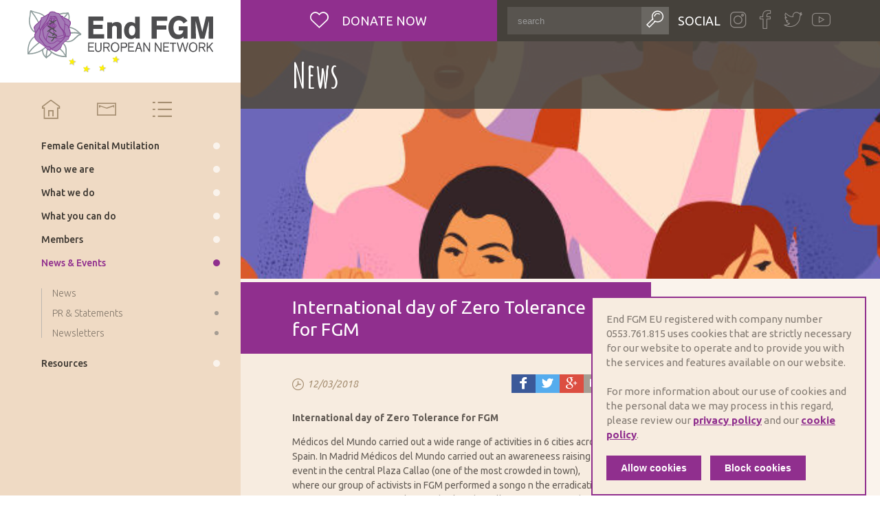

--- FILE ---
content_type: text/html; charset=UTF-8
request_url: https://www.endfgm.eu/news-en-events/news/international-day-of-zero-tolerance-for-fgm/
body_size: 7156
content:
<!DOCTYPE html><html class="no-js menu-expanded loading" lang="en"> <head> <title>International day of Zero Tolerance for FGM | End FGM</title> <meta name="description" content="Updates from our members Médicos del Mundo"><meta property="og:image" content="https://endfgm.euimages/partners/LOGO-CASTELLANO-PNG-1-.png"> <meta property="og:site_name" content="End FGM"> <meta property="og:title" content="International day of Zero Tolerance for FGM"> <meta property="og:description" content="Updates from our members Médicos del Mundo"> <meta property="og:type" content="website"> <meta property="og:url" content="https://endfgm.eu/news-en-events/news/international-day-of-zero-tolerance-for-fgm/"> <meta property="og:locale" content="en"><meta name="twitter:title" content="International day of Zero Tolerance for FGM"> <meta name="twitter:card" content="Updates from our members Médicos del Mundo"> <meta name="twitter:image" content="https://endfgm.euimages/partners/LOGO-CASTELLANO-PNG-1-.png"><meta itemprop="name" content="International day of Zero Tolerance for FGM // End FGM"> <meta itemprop="description" content="Updates from our members Médicos del Mundo"> <meta itemprop="image" content="https://endfgm.euimages/partners/LOGO-CASTELLANO-PNG-1-.png"><link rel="apple-touch-icon" sizes="57x57" href="/static/meta/apple-touch-icon-57x57.png"> <link rel="apple-touch-icon" sizes="60x60" href="/static/meta/apple-touch-icon-60x60.png"> <link rel="apple-touch-icon" sizes="72x72" href="/static/meta/apple-touch-icon-72x72.png"> <link rel="apple-touch-icon" sizes="76x76" href="/static/meta/apple-touch-icon-76x76.png"> <link rel="apple-touch-icon" sizes="114x114" href="/static/meta/apple-touch-icon-114x114.png"> <link rel="apple-touch-icon" sizes="120x120" href="/static/meta/apple-touch-icon-120x120.png"> <link rel="apple-touch-icon" sizes="144x144" href="/static/meta/apple-touch-icon-144x144.png"> <link rel="apple-touch-icon" sizes="152x152" href="/static/meta/apple-touch-icon-152x152.png"> <link rel="apple-touch-icon" sizes="180x180" href="/static/meta/apple-touch-icon-180x180.png"> <link rel="icon" type="image/png" href="/static/meta/favicon-32x32.png" sizes="32x32"> <link rel="icon" type="image/png" href="/static/meta/android-chrome-192x192.png" sizes="192x192"> <link rel="icon" type="image/png" href="/static/meta/favicon-96x96.png" sizes="96x96"> <link rel="icon" type="image/png" href="/static/meta/favicon-16x16.png" sizes="16x16"> <link rel="manifest" href="/static/meta/manifest.json"> <link rel="mask-icon" href=/static/meta/safari-pinned-tab.svg" color="#872b84"> <link rel="shortcut icon" href="/static/meta/favicon.ico"> <meta name="msapplication-TileColor" content="#9f00a7"> <meta name="msapplication-TileImage" content="/static/meta/mstile-144x144.png"> <meta name="msapplication-config" content="/static/meta/browserconfig.xml"> <meta name="theme-color" content="#872b84"><meta http-equiv="X-UA-Compatible" content="IE=edge"> <meta http-equiv="content-type" content="text/html; charset=utf-8"> <meta http-equiv="content-language" content="en"> <meta http-equiv="pragma" content="cache"> <meta http-equiv="cache-control" content="cache"><meta name="distribution" content="global"><link rel="canonical" href="https://endfgm.eu/news-en-events/news/international-day-of-zero-tolerance-for-fgm/"><meta name="robots" content="index,follow"> <meta name="robots" content="NOODP"><meta name="HandheldFriendly" content="true"> <meta name="viewport" content="width=device-width, maximum-scale=1.0, user-scalable=yes"> <link href='https://fonts.googleapis.com/css?family=Ubuntu:400,400italic,500,700,300%7CAmatic+SC:400,700' rel='stylesheet' type='text/css'> <link type="text/css" rel="stylesheet" href="/static/css/main.css?v=1692217931" media="screen" /> <style> .cookie-notification { font-size: 15px; position: fixed; z-index: 999999999; bottom: 0; right: 20px; padding: 20px; color: #837b73; background-color: #f7ece0; width: 400px; line-height: 1.4em; border: 2px solid #902f8e; }.cookie-notification a { text-decoration: underline; color: #902f8e; font-weight: bold; } .cookie-notification a:hover { text-decoration: none; color: #902f8e; } @media screen and (max-width: 767px) { .cookie-notification { right: 0; width: 100%; font-size: 14px; } .cookie-notification .action-buttons button { width: 45%; float: left; } } .cookie-notification .action-buttons { margin-top: 20px; } .cookie-notification .action-buttons button { display: inline-block; font-size: 14px; font-weight: 700; cursor: pointer; border: none; color: #fff; background-color: #902f8e; border: 1px solid #902f8e; padding: 10px 20px; transition: all 0.2s ease-in-out; outline: none; } .cookie-notification .action-buttons button:first-child { margin-right: 10px; } .cookie-notification .action-buttons button:hover { background-color: #f7ece0; color: #902f8e; } </style> <script> (function(i,s,o,g,r,a,m){i['GoogleAnalyticsObject']=r;i[r]=i[r]||function(){ (i[r].q=i[r].q||[]).push(arguments)},i[r].l=1*new Date();a=s.createElement(o), m=s.getElementsByTagName(o)[0];a.async=1;a.src=g;m.parentNode.insertBefore(a,m) })(window,document,'script','//www.google-analytics.com/analytics.js','ga');ga('create', 'UA-263983-23', 'auto'); ga('send', 'pageview');</script> </head> <body class="news item" itemscope itemtype="http://schema.org/WebPage"> <div id="navigation"> <div id="hamburger"> <a href=""> <span></span> </a> </div> <a href="/" class="logo" title="End FGM"> <img src="/static/images/Logo-EndFGM.svg" alt="End FGM" title="End Female Genital Mutilation"> </a><ul class="lvl1"> <li><a href="/" class="icon-home" title="Home"></a></li> <li><a href="/resources/resource-items/contact/" class="icon-contact" title="Contact"></a></li> <li><a href="/sitemap/" class="icon-sitemap" title="Sitemap"></a></li> </ul> <nav class="nav" role="navigation"> <ul class="lvl1 " role="menubar" itemscope itemtype="http://schema.org/SiteNavigationElement"><li role="presentation"  class="first"><a id="19" href="/female-genital-mutilation/" aria-haspopup="true" role="menuitem" title="Female Genital Mutilation" tabindex="-1">Female Genital Mutilation</a><ul class="lvl2" role="menu" aria-labelledby="19" aria-expanded="false"><li role="presentation"  class="first"><a href="/female-genital-mutilation/what-is-fgm/" role="menuitem" tabindex="-1" title="What is FGM?" >What is FGM?</a></li><li role="presentation" ><a href="/female-genital-mutilation/fgm-in-europe/" role="menuitem" tabindex="-1" title="FGM in Europe" >FGM in Europe</a></li><li role="presentation"  class="last"><a href="/female-genital-mutilation/eu-policy-and-legal-framework/" role="menuitem" tabindex="-1" title="EU Policy & Legal Framework" >EU Policy & Legal Framework</a></li></ul></li><li role="presentation" ><a id="8" href="/who-we-are/" aria-haspopup="true" role="menuitem" title="Who we are" tabindex="-1">Who we are</a><ul class="lvl2" role="menu" aria-labelledby="8" aria-expanded="false"><li role="presentation"  class="first"><a href="/who-we-are/vision-and-mission/" role="menuitem" tabindex="-1" title="Vision & Mission" >Vision & Mission</a></li><li role="presentation" ><a href="/who-we-are/youth-ambassadors-2025-2027/" role="menuitem" tabindex="-1" title="Youth Ambassadors 2025-2027" >Youth Ambassadors 2025-2027</a></li><li role="presentation" ><a href="/who-we-are/the-senior-ambassadors-2025-2027/" role="menuitem" tabindex="-1" title="Senior Ambassadors 2025-2027" >Senior Ambassadors 2025-2027</a></li><li role="presentation" ><a href="/who-we-are/ambassadorsprogramme/" role="menuitem" tabindex="-1" title=" Ambassadors 2021-2023" > Ambassadors 2021-2023</a></li><li role="presentation" ><a href="/who-we-are/ambassadors/" role="menuitem" tabindex="-1" title="Alumni Ambassadors" >Alumni Ambassadors</a></li><li role="presentation" ><a href="/who-we-are/team/" role="menuitem" tabindex="-1" title="Team" >Team</a></li><li role="presentation" ><a href="/who-we-are/board/" role="menuitem" tabindex="-1" title="Board" >Board</a></li><li role="presentation"  class="last"><a href="/who-we-are/annual-report/" role="menuitem" tabindex="-1" title="Annual Report" >Annual Report</a></li></ul></li><li role="presentation" ><a id="14" href="/what-we-do/" aria-haspopup="true" role="menuitem" title="What we do" tabindex="-1">What we do</a><ul class="lvl2" role="menu" aria-labelledby="14" aria-expanded="false"><li role="presentation"  class="first"><a href="/what-we-do/policy-influencing-and-advocacy/" role="menuitem" tabindex="-1" title="Policy Influencing and Advocacy" >Policy Influencing and Advocacy</a></li><li role="presentation" ><a href="/what-we-do/building-bridges/" role="menuitem" tabindex="-1" title="Building Bridges" >Building Bridges</a></li><li role="presentation" ><a href="/what-we-do/changing-the-narrative/" role="menuitem" tabindex="-1" title="Changing the narrative" >Changing the narrative</a></li><li role="presentation" ><a href="/what-we-do/campaigns-end-fgm-eu/" role="menuitem" tabindex="-1" title="Campaigns" >Campaigns</a></li><li role="presentation" ><a href="/what-we-do/end-fgm-e-campus-project/" role="menuitem" tabindex="-1" title="End FGM E-Campus Project" >End FGM E-Campus Project</a></li><li role="presentation" ><a href="/what-we-do/erasmus-project-the-purple-chair-podcast/" role="menuitem" tabindex="-1" title="Erasmus+ Project: The Purple Chair Podcast" >Erasmus+ Project: The Purple Chair Podcast</a></li><li role="presentation" ><a href="/what-we-do/projects/" role="menuitem" tabindex="-1" title="Past Projects" >Past Projects</a></li><li role="presentation" ><a href="/what-we-do/community-voices-project/" role="menuitem" tabindex="-1" title="Understanding Community Voices Project" >Understanding Community Voices Project</a></li><li role="presentation" ><a href="/what-we-do/safe-project/" role="menuitem" tabindex="-1" title="SAFE Project" >SAFE Project</a></li><li role="presentation" ><a href="/what-we-do/apply-now-for-the-new-regranting-scheme-building-resilient-survivor-led-initiatives-to-end-fgm-in-europe/" role="menuitem" tabindex="-1" title="Apply NOW for the new regranting scheme : building resilient survivor-led Initiatives to End FGM in Europe" >Apply NOW for the new regranting scheme : building resilient survivor-led Initiatives to End FGM in Europe</a></li><li role="presentation" ><a href="/what-we-do/apply-now-for-the-peer-learning-exchanges-programme-building-organisational-resilience-through-feminist-peer-to-peer-learning/" role="menuitem" tabindex="-1" title="Apply NOW for the Peer Learning Exchanges Programme: building organisational resilience through feminist, peer-to-peer learning" >Apply NOW for the Peer Learning Exchanges Programme: building organisational resilience through feminist, peer-to-peer learning</a></li><li role="presentation"  class="last"><a href="/what-we-do/understanding-community-voices-2024-2025/" role="menuitem" tabindex="-1" title="Understanding Community Voices 2024-2025" >Understanding Community Voices 2024-2025</a></li></ul></li><li role="presentation" ><a id="35" href="/what-can-you-do/" aria-haspopup="true" role="menuitem" title="What you can do" tabindex="-1">What you can do</a><ul class="lvl2" role="menu" aria-labelledby="35" aria-expanded="false"><li role="presentation"  class="first"><a href="/what-can-you-do/join-the-ambassadors-program-youth-and-senior/" role="menuitem" tabindex="-1" title="Step into the ambassadors programme (Youth and senior)" >Step into the ambassadors programme (Youth and senior)</a></li><li role="presentation" ><a href="/what-can-you-do/donate/" role="menuitem" tabindex="-1" title="Donate" >Donate</a></li><li role="presentation" ><a href="/what-can-you-do/meps2endfgm/" role="menuitem" tabindex="-1" title="#MEPs2EndFGM" >#MEPs2EndFGM</a></li><li role="presentation"  class="last"><a href="/what-can-you-do/newsletter/" role="menuitem" tabindex="-1" title="Newsletter" >Newsletter</a></li></ul></li><li role="presentation" ><a id="23" href="/members/" aria-haspopup="true" role="menuitem" title="Members" tabindex="-1">Members</a><ul class="lvl2" role="menu" aria-labelledby="23" aria-expanded="false"><li role="presentation"  class="first"><a href="/members/full-members/" role="menuitem" tabindex="-1" title="Full Members" >Full Members</a></li><li role="presentation" ><a href="/members/associate-members/" role="menuitem" tabindex="-1" title="Associate Members" >Associate Members</a></li><li role="presentation" ><a href="/members/become-a-member/" role="menuitem" tabindex="-1" title="Become a member" >Become a member</a></li><li role="presentation"  class="last"><a href="/members/friends-of-end-fgm-eu/" role="menuitem" tabindex="-1" title="Friends of End FGM EU" >Friends of End FGM EU</a></li></ul></li><li role="presentation"  class="active"><a id="27" href="/news-en-events/" aria-haspopup="true" role="menuitem" title="News & Events" tabindex="-1">News & Events</a><ul class="lvl2" role="menu" aria-labelledby="27" aria-expanded="true"><li role="presentation"  class="first"><a href="/news-en-events/news/" role="menuitem" tabindex="-1" title="News" >News</a></li><li role="presentation" ><a href="/news-en-events/press-releases/" role="menuitem" tabindex="-1" title="PR & Statements" >PR & Statements</a></li><li role="presentation"  class="last"><a href="/news-en-events/newsletters/" role="menuitem" tabindex="-1" title="Newsletters" >Newsletters</a></li></ul></li><li class="last" role="presentation"><a href="/resources/" id="31" role="menuitem" title="Resources" tabindex="-1" >Resources</a></li></ul> </nav> </div> <div id="wrapper"> <header id="header"> <div class="top"> <div class="row"> <a class="donate icon-heart col10 cl" href="/what-can-you-do/donate/" title="Donate now"> Donate now </a> <div class="social col13 push10 cl"> <form itemprop="potentialAction" itemscope itemtype="http://schema.org/SearchAction" action="/search-results/" method="get" accept-charset="utf-8" class="newsletter"> <meta itemprop="target" content="/search-results/?search={query}"/> <input itemprop="query-input" type="search" name="search" value="" placeholder="search"> <button class="icon-search" title="Search" type="submit"></button> </form> <div class="media"> <ul> <li><a href="https://www.instagram.com/end_fgm_european_network/" class="icon-instagram" title="Follow us on Instagram" target="_blank" style="font-size: 1.3em;"></a></li> <li><a href="https://www.facebook.com/endfgmeuropeannetwork/" class="icon-facebook" title="Follow us on Facebook" target="_blank"></a></li> <li><a href="https://twitter.com/endfgm_network/" class="icon-twitter" title="Follow us on twitter" target="_blank"></a></li> <li><a href="https://www.youtube.com/channel/UCVDdxMwiD_dV59QYhfs8sqw" class="icon-youtube" title="Follow us on youtube" target="_blank"></a></li> </ul> </div> </div> </div> </div> </header> <div class="banner" style="background-image:url('/img-cache/fallback-banner.bda5f0df.jpg');"> <div class="pagetitle"> <div class="row"> <span class="title col21 push2"> News </span> </div> </div> </div> <main id="main"> <article> <div class="row"> <div class="col14 push2 cl"> <header class="pagetitle"> <h1>International day of Zero Tolerance for FGM</h1> </header> <div class="info"> <time class="date icon-time">12/03/2018</time> <ul class="socials"> <li><a href="http://www.facebook.com/share.php?u=https://endfgm.eu/news-en-events/news/international-day-of-zero-tolerance-for-fgm/" onclick="return sharePopUp(this.href,'Deel op Facebook')" class="icon-facebook-fill" title="Share on Facebook" target="_blank"></a></li> <li><a href="https://twitter.com/share?url=https://endfgm.eu/news-en-events/news/international-day-of-zero-tolerance-for-fgm/&via=endfgm_network&hashtags=EndFGM&text=International+day+of+Zero+Tolerance+for+FGM" onclick="return sharePopUp(this.href,'Deel op Twitter')" class="icon-twitter-fill" title="Share us on Twitter" target="_blank"></a></li> <li><a href="https://plus.google.com/share?url=https://endfgm.eu/news-en-events/news/international-day-of-zero-tolerance-for-fgm/" onclick="return sharePopUp(this.href,'Deel op Google+')" class="icon-google-fill" title="Share us on Google +" target="_blank"></a></li> <li><a href="mailto:?body=https://endfgm.eu/news-en-events/news/international-day-of-zero-tolerance-for-fgm/" class="icon-contact-fill" title="Share via email"></a></li> </ul> </div> <div class="editorTxt"> <p><strong>International day of Zero Tolerance for FGM</strong></p><p>Médicos del Mundo carried out a wide range of activities in 6 cities across Spain. In Madrid Médicos del Mundo carried out an awareneess raising event in the central Plaza Callao (one of the most crowded in town), where our group of activists in FGM performed a songo n the erradication of FGM. In Zaragoza, Pamplona and Palma de Mallorca we organized different premiere sessions of the documentary film “La manzana de Eva” (trailer available <a href="https://vimeo.com/216461986" target="_blank">here</a>). In Zaragoza and Pamplona, after the premiere, Médicos del Mundo held a round table with the participation of José Manuel Colón (director) and Fatima Djarra (one of main characters, activist against FGM and MdM community representative). In Bilbao, Toledo and Huesca Médicos del Mundo carried out training sessions for professionals as well as informative sessions thanks to the support of the photographic exhibition “un viaje con compromiso”.<br/></p><p><strong>International Women’s Day (8th of March)</strong></p><p>In Spain, the feminist movement, with the support of trade unions, called for a 24-hour strike. So Médicos del Mundo decided to carry out just one activity in Madrid, leaving the agenda free for the other national offices in order to participate in the different demonstrations held at local level. The activity carried out consisted in an international Seminar on “Gender, Empowerment and Partnership”, held in the framework of the European Project “Capacity Building in EU Aid Volunteers”.</p><p><strong>New Programmes launched for 2018</strong></p><p>In 2018, Médicos del Mundo will launch FGM programmes in two new regions (Canary Islands and Andalucía), where a situation diagnosis is being carried out. So, at the end of 2018 Médicos del Mundo will be implementing FGM related programmes in 9 regions of Spaing (out of 17).</p> </div> </div> <aside id="news" class="sidebar col7 push16 cl"> <div class="news-events"> <span class="title">News &amp; Events</span> <div class="tab news active"> <a href="/news-en-events/news/join-end-fgm-eu-as-a-volunteer-with-the-european-solidarity-corps/" class="article"> <div class="img" style="background-image: url('/img-cache/Screenshot-2026-01-15-at-18.58.10.f3a66cbf.png')"></div> <span class="date">15/01/2026</span> <h3 class="title">Join End FGM EU as a volunteer with the European Solidarity Corps</h3> <p>We are looking for a passionate volunteer to join our Communications Department through the European Solidarity Corps (ESC), an EU initiative that supports young people to contribute to community-focused projects across Europe.</p> </a> </div><div class="tab events"> <a href="/news-en-events/events/brussels-screening-the-cut-exploring-fgm/" class="article"> <div class="img" style="background-image: url('/img-cache/The-Cut-Screening-Poster-2.1ca06303.jpg')"></div> <span class="date">22/05/2018</span> <h3 class="title">Brussels Screening: The Cut: Exploring FGM</h3> <p>JOIN US June 5th for an unmissable screening of the Peabody Awards wining documentary 'The Cut: Exploring FGM' followed by a Q&A session with documentary correspondent Fatma M Naib.</p> </a> </div><div class="buttons"> <a href="#news" class="btn small active" title="News">News</a> <a href="#news" class="btn small" title="Events">Events</a> </div> </div> <div class="twitter"> <a data-height="500" class="twitter-timeline" href="https://twitter.com/ENDFGM_Network?ref_src=twsrc%5Etfw">Tweets by ENDFGM_Network</a> <script async src="https://platform.twitter.com/widgets.js" charset="utf-8"></script> </div> </aside> </div> </article> </main><footer id="footer"> <div class="row"> <div class="col21 push2 cl"> <p> <span class="copyright" itemprop="copyrightYear" content="2009">&copy; 2009-2020</span> <span itemprop="copyrightHolder" itemscope itemtype="http://schema.org/Organization"><span itemprop="name" content="End FGM European network">ENDFGM</span></span> </p> <ul> <li><a href="/resources/resource-items/contact/" title="Contact us">Contact us</a></li> <li><a href="/sitemap/" title="Site map">Site map</a></li> <li><a href="/privacy-policy/" title="Site map">Privacy</a></li> <li><a href="/cookie-policy/" title="Site map">Cookies</a></li> </ul> <address> Website by <a href="https://www.brainlane.com/?utm_source=www.endfgm.eu&utm_medium=internet&utm_campaign=BrlnCopyrights" rel="nofollow" title="Brainlane" target="_blank">Brainlane</a> </address> </div> </div> </footer> </div> <script> function sharePopUp(url, title) { window.open(url,title,'width=558,height=350,left='+(screen.availWidth/2-279)+',top='+(screen.availHeight/2-175)+'');return false; } </script> <!--[if IE 9]> <script type="text/javascript" src="/static/js/media.match.js"></script> <![endif]--> <script type="text/javascript" src="/static/js/general.js?v=1692217931"></script> <div class="cookie-notification"> <div class="cookie-info"><b>End FGM EU</b> registered with company number 0553.761.815 uses cookies that are strictly necessary for our website to operate and to provide you with the services and features available on our website.<br><br> For more information about our use of cookies and the personal data we may process in this regard, please review our <a href="/privacy-policy/" target="_blank" rel="noopener noreferrer">privacy policy</a>  and our <a href="/cookie-policy/" target="_blank" rel="noopener noreferrer">cookie policy</a>. </div> <div class="action-buttons"> <button class="enable" type="button">Allow cookies</button> <button class="disable" type="button">Block cookies</button> </div> </div><script type="text/javascript"> $('.cookie-notification button.disable').on('click', function () { document.cookie = 'hideCookieNotification=' + true + "; path=/"; location.reload(); });$('.cookie-notification button.enable').on('click', function () {/* window['ga-disable-UA-263983-16'] = false; _gaq.push(['_trackPageview']); // now run the pageview that you 'missed' */var date = new Date(); date.setTime(date.getTime() + (15 * 365 * 24 * 60 * 60 * 1000)); expires = "; expires=" + date.toUTCString(); document.cookie = 'allowAnalytics=' + true + expires + "; path=/";location.reload();}); </script> </body></html>

--- FILE ---
content_type: text/css
request_url: https://www.endfgm.eu/static/css/main.css?v=1692217931
body_size: 12947
content:
a,abbr,acronym,address,applet,article,aside,audio,b,big,blockquote,body,canvas,caption,center,cite,code,dd,del,details,dfn,div,dl,dt,em,embed,fieldset,figcaption,figure,footer,form,h1,h2,h3,h4,h5,h6,header,hgroup,html,i,iframe,img,ins,kbd,label,legend,li,mark,menu,nav,object,ol,output,p,pre,q,ruby,s,samp,section,small,span,strike,strong,sub,summary,sup,table,tbody,td,tfoot,th,thead,time,tr,tt,u,ul,var,video{margin:0;padding:0;border:0;font-size:100%;font:inherit;vertical-align:baseline}article,aside,details,figcaption,figure,footer,header,hgroup,menu,nav,section{display:block}body{line-height:1}ol,ul{list-style:none}blockquote,q{quotes:none}blockquote:after,blockquote:before,q:after,q:before{content:'';content:none}@font-face{font-family:icomoon;src:url(../fonts/icomoon.eot?y49i5h);src:url(../fonts/icomoon.eot?y49i5h#iefix) format("embedded-opentype"),url(../fonts/icomoon.ttf?y49i5h) format("truetype"),url(../fonts/icomoon.woff?y49i5h) format("woff"),url(../fonts/icomoon.svg?y49i5h#icomoon) format("svg");font-weight:400;font-style:normal;font-display:block}.accordion .title:after,.icon,[class*=' icon-']:before,[class^=icon-]:before,body.home #what-we-do li:before{font-family:icomoon!important;speak:none;font-style:normal;font-weight:400;font-variant:normal;text-transform:none;line-height:1;-webkit-font-smoothing:antialiased;-moz-osx-font-smoothing:grayscale}.icon-instagram:before{content:'\e91d'}.icon-profile:before{content:'\e91b'}.icon-time:before{content:'\e91c'}.icon-file-fill:before{content:'\e919'}.icon-file:before{content:'\e91a'}.icon-google-fill:before{content:'\e918'}.icon-list-arrow:before{content:'\e917'}.icon-arrow-left:before{content:'\e90c'}.icon-arrow-right:before{content:'\e916'}.icon-heart-fill:before{content:'\e90e'}.icon-contact-fill:before{content:'\e90b'}.icon-facebook-fill:before{content:'\e90d'}.icon-home-fill:before{content:'\e90f'}.icon-map-fill:before{content:'\e910'}.icon-search-fill:before{content:'\e911'}.icon-subscribe-fill:before{content:'\e912'}.icon-subscribe:before{content:'\e913'}.icon-twitter-fill:before{content:'\e914'}.icon-youtube-fill:before{content:'\e915'}.icon-check:before{content:'\e909'}.icon-cross:before{content:'\e90a'}.icon-contact:before{content:'\e900'}.icon-facebook:before{content:'\e901'}.icon-heart:before{content:'\e902'}.icon-home:before{content:'\e903'}.icon-map:before{content:'\e904'}.icon-search:before{content:'\e905'}.icon-sitemap:before{content:'\e906'}.icon-twitter:before{content:'\e907'}.icon-youtube:before{content:'\e908'}html{box-sizing:border-box}*,:after,:before{box-sizing:inherit}.row{width:100%;margin:0 0}.col1{float:left;margin-right:-100%;width:4.17%}.col2{float:left;margin-right:-100%;width:8.33%}.col3{float:left;margin-right:-100%;width:12.5%}.col4{float:left;margin-right:-100%;width:16.67%}.col5{float:left;margin-right:-100%;width:20.83%}.col6{float:left;margin-right:-100%;width:25%}.col7{float:left;margin-right:-100%;width:29.17%}.col8{float:left;margin-right:-100%;width:33.33%}.col9{float:left;margin-right:-100%;width:37.5%}.col10{float:left;margin-right:-100%;width:41.67%}.col11{float:left;margin-right:-100%;width:45.83%}.col12{float:left;margin-right:-100%;width:50%}.col13{float:left;margin-right:-100%;width:54.17%}.col14{float:left;margin-right:-100%;width:58.33%}.col15{float:left;margin-right:-100%;width:62.5%}.col16{float:left;margin-right:-100%;width:66.67%}.col17{float:left;margin-right:-100%;width:70.83%}.col18{float:left;margin-right:-100%;width:75%}.col19{float:left;margin-right:-100%;width:79.17%}.col20{float:left;margin-right:-100%;width:83.33%}.col21{float:left;margin-right:-100%;width:87.5%}.col22{float:left;margin-right:-100%;width:91.67%}.col23{float:left;margin-right:-100%;width:95.83%}.col24{float:left;margin-right:-100%;width:100%}.push0{margin-left:0}.push1{margin-left:4.17%}.push2{margin-left:8.33%}.push3{margin-left:12.5%}.push4{margin-left:16.67%}.push5{margin-left:20.83%}.push6{margin-left:25%}.push7{margin-left:29.17%}.push8{margin-left:33.33%}.push9{margin-left:37.5%}.push10{margin-left:41.67%}.push11{margin-left:45.83%}.push12{margin-left:50%}.push13{margin-left:54.17%}.push14{margin-left:58.33%}.push15{margin-left:62.5%}.push16{margin-left:66.67%}.push17{margin-left:70.83%}.push18{margin-left:75%}.push19{margin-left:79.17%}.push20{margin-left:83.33%}.push21{margin-left:87.5%}.push22{margin-left:91.67%}.push23{margin-left:95.83%}.pcol1{float:left;margin-right:-100%;width:4.17%;margin-left:0}.pcol2{float:left;margin-right:-100%;width:8.33%;margin-left:4.17%}.pcol3{float:left;margin-right:-100%;width:12.5%;margin-left:8.33%}.pcol4{float:left;margin-right:-100%;width:16.67%;margin-left:12.5%}.pcol5{float:left;margin-right:-100%;width:20.83%;margin-left:16.67%}.pcol6{float:left;margin-right:-100%;width:25%;margin-left:20.83%}.pcol7{float:left;margin-right:-100%;width:29.17%;margin-left:25%}.pcol8{float:left;margin-right:-100%;width:33.33%;margin-left:29.17%}.pcol9{float:left;margin-right:-100%;width:37.5%;margin-left:33.33%}.pcol10{float:left;margin-right:-100%;width:41.67%;margin-left:37.5%}.pcol11{float:left;margin-right:-100%;width:45.83%;margin-left:41.67%}.pcol12{float:left;margin-right:-100%;width:50%;margin-left:45.83%}.pcol13{float:left;margin-right:-100%;width:54.17%;margin-left:50%}.pcol14{float:left;margin-right:-100%;width:58.33%;margin-left:54.17%}.pcol15{float:left;margin-right:-100%;width:62.5%;margin-left:58.33%}.pcol16{float:left;margin-right:-100%;width:66.67%;margin-left:62.5%}.pcol17{float:left;margin-right:-100%;width:70.83%;margin-left:66.67%}.pcol18{float:left;margin-right:-100%;width:75%;margin-left:70.83%}.pcol19{float:left;margin-right:-100%;width:79.17%;margin-left:75%}.pcol20{float:left;margin-right:-100%;width:83.33%;margin-left:79.17%}.pcol21{float:left;margin-right:-100%;width:87.5%;margin-left:83.33%}.pcol22{float:left;margin-right:-100%;width:91.67%;margin-left:87.5%}.pcol23{float:left;margin-right:-100%;width:95.83%;margin-left:91.67%}.pcol24{float:left;margin-right:-100%;width:100%;margin-left:95.83%}button,input,label,select,textarea{margin:0;border:0;padding:0;display:inline-block;vertical-align:middle;white-space:normal;line-height:1;font-size:13px}input:focus{outline:0}input{border-radius:0;-webkit-border-radius:0}button,input[type=button],input[type=checkbox],input[type=radio],input[type=reset],input[type=submit],select{box-sizing:border-box}input[type=date],input[type=datetime-local],input[type=datetime],input[type=email],input[type=month],input[type=number],input[type=password],input[type=range],input[type=search],input[type=tel],input[type=text],input[type=time],input[type=url],input[type=week]{background:#fff}input[type=checkbox],input[type=radio]{width:13px;height:13px}input[type=search]{-webkit-appearance:textfield;-webkit-box-sizing:border-box}::-webkit-search-decoration{display:none}button,input[type=button],input[type=reset],input[type=submit]{overflow:visible;width:auto}::-webkit-file-upload-button{padding:0;border:0;background:0 0}textarea{vertical-align:top;overflow:auto}select[multiple]{vertical-align:top}form ul{margin:0;padding:0}form li{margin:0!important;padding:0!important;background:0 0!important}form li:before{display:none!important}.btn{display:inline-block;padding:11px;border-width:1px;border-style:solid;font-size:1rem;text-align:center;text-decoration:none;text-transform:uppercase;line-height:1.5em}.btn b{font-weight:700}.btn.large{font-size:1.28rem;padding:15px}.btn.small{text-transform:none}.c-btn{display:-ms-inline-flexbox;display:inline-flex;padding:10px 20px;border:none;border-radius:0;text-decoration:none;color:#fff;transition:background-color .2s ease-in-out}.c-btn__icon{margin-right:15px}.c-btn--lg{padding:20px 30px;font-size:20px}.c-btn--purple{background-color:#902f8e;color:#fff!important}.c-btn--purple:hover{background-color:#b63cb4}.c-btn--grey{background-color:#888075;color:#fff!important}.c-btn--grey:hover{background-color:#a09990}.back-to-overview{position:absolute;bottom:0;left:0}.c-assets{margin:20px 0 0 0;padding:20px;background:#faf3ec}.c-assets__title{display:block;margin-bottom:30px;font-size:1.92em}.c-assets__list{display:-ms-flexbox;display:flex;-ms-flex-wrap:wrap;flex-wrap:wrap}.c-assets__list>li:not(:last-child){margin-right:15px}.c-assets__list-item{display:block;height:50px;border:1px solid #a58e71;overflow:hidden;color:#645d56;text-decoration:none;line-height:50px;padding-right:10px}.c-assets__list-item:hover:before{background:#902f8e;box-shadow:0 0 0 1px #902f8e}.c-assets__list-item:before{float:left;display:block;width:50px;height:50px;padding:15px;background:#a58e71;margin-right:15px;color:#fff;font-size:1.5rem;text-align:center;box-shadow:1px 0 0 0 #a58e71}.bh-sl-container{max-width:1850px}.bh-sl-container .bh-sl-map-container{display:-ms-flexbox;display:flex}@media only screen and (max-width:767px){.bh-sl-container .bh-sl-map-container{-ms-flex-direction:column;flex-direction:column}}.bh-sl-container .bh-sl-map-container .bh-sl-map{-ms-flex-positive:1;flex-grow:1;height:750px}@media only screen and (max-width:767px){.bh-sl-container .bh-sl-map-container .bh-sl-map{width:100%;height:400px}}.bh-sl-container .bh-sl-map-container .bh-sl-loc-list{width:300px;height:750px;overflow:auto}@media only screen and (max-width:767px){.bh-sl-container .bh-sl-map-container .bh-sl-loc-list{width:100%;height:250px}}.bh-sl-container .bh-sl-map-container .bh-sl-loc-list .list{padding:0}.bh-sl-container .bh-sl-map-container .bh-sl-loc-list .list li{padding:20px;overflow-x:hidden}.bh-sl-container .bh-sl-map-container .bh-sl-loc-list .list li.list-focus{background-color:#902f8e!important;color:#fff}.bh-sl-container .bh-sl-map-container .bh-sl-loc-list .list li.list-focus .loc-name a{color:#fff}.bh-sl-container .bh-sl-map-container .bh-sl-loc-list .list li.list-focus .loc-name a:hover{color:#fff}.bh-sl-container .bh-sl-map-container .bh-sl-loc-list .list li .list-label{display:none}.bh-sl-container .bh-sl-map-container .bh-sl-loc-list .list li .loc-name{font-size:16px;font-weight:500;margin-bottom:5px}.bh-sl-container .bh-sl-map-container .bh-sl-loc-list .list li .loc-name a{color:#000;text-decoration:none}.bh-sl-container .bh-sl-map-container .bh-sl-loc-list .list li .loc-name a:hover{color:#902f8e}.c-filter-group{display:-ms-flexbox;display:flex;-ms-flex-wrap:wrap;flex-wrap:wrap;-ms-flex-align:center;align-items:center;padding:20px 0}.c-filter-group__title{font-size:20px;margin-right:25px;color:#902f8e;font-weight:400}@media only screen and (max-width:767px){.c-filter-group__title{width:100%;margin-bottom:15px}}.c-filter-select{-webkit-appearance:none;-moz-appearance:none;appearance:none;display:block;width:25%;background-color:#888075;color:#fff;border:none;border-radius:0;padding:10px 40px 10px 20px;margin-right:25px;margin:10px;font-size:18px;cursor:pointer;background-repeat:no-repeat;background-position:right 12px center;background-size:15px 15px;background-image:url(/static/images/arrow-down.svg);cursor:pointer}@media only screen and (max-width:767px){.c-filter-select{width:100%;margin:0;margin-bottom:10px}}.c-resources-list{padding:40px 0;border-top:1px solid #efdac4}.c-resources-list__empty-text{font-size:20px;font-weight:400;text-align:center}.c-popup{position:fixed;top:0;bottom:0;left:0;right:0;background-color:rgba(0,0,0,.9);z-index:20000}.c-popup__overlay{width:100%;height:100%;position:relative;z-index:0}.c-popup__close{position:absolute;top:50px;right:50px;display:inline-block;width:50px;height:50px;padding:15px;font-size:50px;line-height:0;font-family:Arial,'Helvetica Neue',Helvetica,sans-serif;color:#fff;border:2.5px solid #fff;border-radius:50%;cursor:pointer}.c-popup__close:hover span{width:20px}.c-popup__close span{position:absolute;top:50%;left:50%;display:inline-block;width:30px;height:1px;background-color:#000;border:1.5px solid #000;border-radius:10px;transition:all .3s ease-out}.c-popup__close span:first-child{-ms-transform:translate(-50%,-50%) rotate(45deg);transform:translate(-50%,-50%) rotate(45deg)}.c-popup__close span:last-child{-ms-transform:translate(-50%,-50%) rotate(-45deg);transform:translate(-50%,-50%) rotate(-45deg)}.c-popup__content{position:absolute;top:50%;left:50%;-ms-transform:translate(-50%,-50%);transform:translate(-50%,-50%);line-height:0;width:90%;max-width:900px;max-height:90vh}.c-popup__content img{display:block;margin:0 auto;max-width:100%;max-height:90vh}.c-popup__desc{background-color:#fff;line-height:1;padding:25px 15px}.c-popup__desc p:last-child{margin-bottom:0}html{width:100%;height:100%;font-family:Ubuntu,sans-serif;font-size:14px;color:#645d56;-webkit-text-size-adjust:100%;-webkit-font-smoothing:antialiased;-moz-font-smoothing:antialiased;-moz-osx-font-smoothing:grayscale;-o-font-smoothing:antialiased;font-smoothing:antialiased}body{position:relative;width:100%;height:100%}@media only screen and (width:768px){body{min-height:1200px}}.row{padding-right:35px;margin:0;min-width:890px;max-width:1100px}.row:after,.row:before{content:" ";display:table}.row:after{clear:both}.mobileOn{display:none}#main{display:block;overflow:hidden}::selection{color:#fff;background:#902f8e}#wrapper{position:relative;min-width:890px;min-height:100%;width:calc(100% - 70px);padding-bottom:96px;background:#f7ece0;overflow:hidden;margin-left:70px}@media only screen and (max-width:767px){#wrapper{padding-bottom:178px}}@media only screen and (min-width:768px) and (max-width:1239px){.loading.menu-expanded #wrapper{margin-left:70px;width:calc(100% - 70px)}}.menu-expanded #wrapper{margin-left:350px;width:calc(100% - 350px);min-width:610px}.animate #wrapper{transition:margin-left .4s,width .4s,min-width .4s}#header{position:relative;z-index:999}@media only screen and (max-width:767px){#header{margin-top:60px}}#header .top{height:60px;background:#fff;font-size:1.28rem;text-transform:uppercase}@media only screen and (max-width:767px){#header .top{height:auto}}#header .donate{display:block;background:#902f8e;color:#fff;line-height:60px;text-align:center;text-decoration:none}#header .donate:hover:before{content:"\e90e"}#header .donate:before{display:inline-block;vertical-align:middle;padding-right:15px;padding-bottom:5px;font-size:1.5em}@media only screen and (max-width:767px){#header .donate{position:fixed;top:0;right:0;z-index:9999;width:calc(100% - 70px)!important;margin:0}}#header .search input{float:left;display:block;width:calc(100% - 60px);padding:15px 15px 15px 30px;border:0;text-transform:uppercase;font-size:1.28rem;line-height:30px;color:#3c3731}#header .search input::-webkit-input-placeholder{color:#746a5f}#header .search input:-moz-placeholder{color:#746a5f}#header .search input::-moz-placeholder{color:#746a5f}#header .search input:-ms-input-placeholder{color:#746a5f}#header .search button{float:right;display:block;width:60px;background:0 0;outline:0;color:#3c3731;font-size:2rem;line-height:60px;cursor:pointer}#header .search button:hover:before{content:"\e911"}#header .bottom{position:relative;height:140px}@media only screen and (max-width:767px){#header .bottom{margin-bottom:0;height:auto}}#header .logo{display:block;height:140px;padding:30px 0 20px}#header .logo img{display:block;width:auto;height:100%;margin:0 auto}@media only screen and (max-width:767px){#header .logo{height:auto;padding:30px 10% 20px}#header .logo img{width:100%;height:auto}}#header .social{position:relative;padding:10px 0 10px 15px;background:rgba(60,55,49,.95)}#header .social:after{content:"";position:absolute;top:0;left:100%;display:block;width:300%;height:100%;background:rgba(60,55,49,.95)}@media only screen and (max-width:767px){#header .social{height:auto;padding:20px 4%}}#header .social ul::before{content:"Social";display:inline-block;vertical-align:middle;color:#fff}#header .media,#header .newsletter{display:block;float:left;width:50%;overflow:hidden}@media only screen and (max-width:767px){#header .media,#header .newsletter{float:none;width:100%}}#header .media .title,#header .newsletter .title{display:block;margin-bottom:15px;color:#fff;font-size:1em;text-transform:uppercase}#header .newsletter input{float:left;display:block;width:calc(100% - 40px);height:40px;padding:10px 15px;background:rgba(255,255,255,.1);color:#fff;line-height:20px}#header .newsletter input::-webkit-input-placeholder{color:#999}#header .newsletter input:-moz-placeholder{color:#999}#header .newsletter input::-moz-placeholder{color:#999}#header .newsletter input:-ms-input-placeholder{color:#999}#header .newsletter button{float:right;display:block;width:40px;background:rgba(255,255,255,.2);outline:0;color:#fff;font-size:1.4em;line-height:40px;cursor:pointer}#header .newsletter button:hover{background:#908476}#header .media{text-align:right}#header .media li{display:inline-block;vertical-align:middle;padding-left:10px}#header .media a{display:block;color:#908b87;font-size:1.5em;line-height:40px;text-decoration:none}#header .media .icon-facebook:hover:before{content:"\e90d"}#header .media .icon-twitter:hover:before{content:"\e914"}#header .media .icon-youtube:hover:before{content:"\e915"}#footer{position:absolute;bottom:0;left:0;width:100%;background:#efdac4;padding:40px 0}@media only screen and (max-width:767px){#footer{text-align:center}}#footer .row{overflow:hidden}#footer li,#footer p,#footer ul{float:left}@media only screen and (max-width:767px){#footer li,#footer p,#footer ul{float:none}}#footer a,#footer address,#footer p{color:#3c3731;font-weight:500;line-height:1.2em}#footer ul{margin-left:50px}@media only screen and (max-width:767px){#footer ul{margin:10px 0 40px}#footer ul li{display:inline-block}}#footer li{margin:0 5px}#footer a{text-decoration:none;color:#902f8e}#footer a:hover{text-decoration:underline}#footer address{float:right}@media only screen and (max-width:767px){#footer address{float:none}}#navigation{position:fixed;top:0;left:0;z-index:9999;width:70px;height:100%;background:#efdac4;overflow:hidden}#navigation .logo{display:-ms-flexbox;display:flex;-ms-flex-pack:center;justify-content:center;-ms-flex-align:center;align-items:center;padding:15px 0;background-color:#fff}@media only screen and (max-width:1239px){#navigation .logo{height:60px}}#navigation .logo img{display:block;width:77%}@media only screen and (max-width:767px){#navigation .logo img{max-width:200px}}#hamburger{display:none;position:relative;height:60px;background:#fff;color:transparent;font-size:1.28rem;line-height:60px;text-transform:uppercase}#hamburger a{position:absolute;top:0;right:0;display:block;width:70px;height:60px;background:#3c3731}#hamburger a span,#hamburger a:after,#hamburger a:before{position:absolute;left:50%;display:block;width:40px;height:4px;background:#faf3ec;margin-left:-20px}#hamburger a:after,#hamburger a:before{content:''}#hamburger a:before{top:17px}#hamburger a span{top:50%;margin-top:-2px}#hamburger a:after{bottom:17px}#navigation>ul{width:70px;overflow:hidden;margin:25px 0 30px}#navigation>ul li{float:left;width:100%}#navigation>ul li:nth-child(1) a{margin:0 21px 10px}#navigation>ul li:nth-child(2) a{margin:10px 21px}#navigation>ul li:nth-child(3) a{margin:10px 21px 0}#navigation>ul a{display:block;color:#a58e71;font-size:2rem;text-decoration:none}.nav{width:350px;opacity:0}.nav a{text-decoration:none;outline:0;cursor:pointer}.nav li a{display:block}.nav li a:after{content:'';float:right;display:block;border-radius:50%}.nav .lvl1>li{margin:20px 0}.nav .lvl1>li.active>a{color:#902f8e}.nav .lvl1>li.active>a:after{background:#902f8e}.nav .lvl1>li>a{font-weight:500;color:#3c3731}.nav .lvl1>li>a:after{width:10px;height:10px;margin:2px 0;background:#faf3ec}.nav .lvl2{display:none;padding-left:15px;border-left:1px solid #bdb7af;margin:30px 0}.nav .lvl2[aria-expanded=true]{display:block}.nav .lvl2>li{margin:15px 0}.nav .lvl2>li.active>a{font-weight:400;color:#3c3731}.nav .lvl2>li.active>a:after{background:#585148}.nav .lvl2>li>a{font-weight:300;color:#82776a}.nav .lvl2>li>a:after{width:6px;height:6px;margin:4px 2px;background:#a69d93}.menu-expanded #navigation{width:350px}.menu-expanded #navigation>ul{width:280px;margin:25px 70px 30px 0}.menu-expanded #navigation>ul li{width:33.3333%}.menu-expanded #navigation>ul li:nth-child(2){text-align:center}.menu-expanded #navigation>ul li:nth-child(3){text-align:right}.menu-expanded #navigation>ul li a{margin:0}.menu-expanded #navigation #hamburger{padding-left:60px;color:#645d56}.menu-expanded #navigation #hamburger a:before{-ms-transform:translate(0,11px) rotate(45deg);transform:translate(0,11px) rotate(45deg)}.menu-expanded #navigation #hamburger a span{opacity:0}.menu-expanded #navigation #hamburger a:after{-ms-transform:translate(0,-11px) rotate(-45deg);transform:translate(0,-11px) rotate(-45deg)}.menu-expanded #navigation .nav{opacity:1}.menu-expanded #navigation .lvl1{padding-left:60px;padding-right:30px}.animate #navigation{transition:width .4s}.animate #navigation #hamburger{transition:color .4s,padding .4s}.animate #navigation #hamburger a:after,.animate #navigation #hamburger a:before,.animate #navigation #hamburger span{transition:all .4s}.animate #navigation>ul{transition:padding .4s,margin .4s,width .4s}.animate #navigation>ul a{transition:margin .4s}.animate #navigation .nav{transition:opacity 0s}.animate #navigation .nav .lvl1{transition:padding .4s}.animate #navigation .nav .lvl2{transition:all .4s}.menu-expanded.animate #navigation>ul li a{transition:margin 0s}.menu-expanded.animate #navigation .nav{transition:opacity .4s}@media only screen and (max-width:767px){#navigation{height:60px;padding-top:60px}#hamburger{display:block;position:fixed;top:0;left:0;width:70px}.nav{width:100%}form.search{padding:0 12%;margin:30px 0 15px;overflow:hidden;text-transform:uppercase}form.search input{float:left;display:block;width:calc(100% - 40px);padding:10px 15px;background:rgba(255,255,255,.5);color:#645d56;line-height:20px;text-transform:uppercase;-webkit-appearance:none}form.search input::-webkit-input-placeholder{color:#989088}form.search input:-moz-placeholder{color:#989088}form.search input::-moz-placeholder{color:#989088}form.search input:-ms-input-placeholder{color:#989088}form.search button{float:right;display:block;width:40px;background:rgba(255,255,255,.8);outline:0;color:#645d56;font-size:1.4em;line-height:40px;cursor:pointer}form.search button:hover{background:#908476}.media{padding:0 12%;overflow:hidden;margin-bottom:10px;line-height:40px}.media .title{float:left;padding-right:10px;color:#3c3731;font-weight:500}.media ul{float:right}.media li{display:inline-block;padding-left:20px}.media a{display:block;color:#7f776e;font-size:1.5em;line-height:40px;text-decoration:none}.media .icon-facebook:before{content:'\e90d'}.media .icon-twitter:before{content:'\e914'}.media .icon-youtube:before{content:'\e915'}.menu-expanded #navigation{width:100%;height:100%;overflow:auto}.menu-expanded #navigation #hamburger{width:100%;padding-left:12%}.menu-expanded #navigation>ul{width:calc(100% - 70px)}.menu-expanded #navigation .lvl1{padding-left:12%;padding-right:12%}}@media only screen and (min-width:768px) and (max-width:1239px){.loading.menu-expanded #navigation{width:70px}.loading.menu-expanded #navigation>ul{width:70px;padding-left:0;padding-right:0}.loading.menu-expanded #navigation>ul li{width:100%}.loading.menu-expanded #navigation>ul li:nth-child(1) a{margin:0 21px 10px}.loading.menu-expanded #navigation>ul li:nth-child(2) a{margin:10px 21px}.loading.menu-expanded #navigation>ul li:nth-child(3) a{margin:10px 21px 0}.loading.menu-expanded #navigation>ul li:nth-child(2) a,.loading.menu-expanded #navigation>ul li:nth-child(3) a{text-align:left}.loading.menu-expanded #navigation #hamburger{padding-left:0}.loading.menu-expanded #navigation #hamburger a:before{-ms-transform:translate(0,0) rotate(0);transform:translate(0,0) rotate(0)}.loading.menu-expanded #navigation #hamburger a span{opacity:1}.loading.menu-expanded #navigation #hamburger a:after{-ms-transform:translate(0,0) rotate(0);transform:translate(0,0) rotate(0)}.loading.menu-expanded #navigation .nav{opacity:0}}@media only screen and (max-width:767px){.loading #header .media,.loading form.search{display:none}.loading.menu-expanded #navigation{width:70px;height:60px;overflow:hidden}.loading.menu-expanded #navigation #hamburger{width:70px}.loading.menu-expanded #navigation #hamburger a:before{-ms-transform:translate(0,0) rotate(0);transform:translate(0,0) rotate(0)}.loading.menu-expanded #navigation #hamburger a span{opacity:1}.loading.menu-expanded #navigation #hamburger a:after{-ms-transform:translate(0,0) rotate(0);transform:translate(0,0) rotate(0)}}body.home .home-banner{position:relative;height:350px}@media only screen and (max-width:767px){body.home .home-banner{height:auto;margin-top:0}}body.home .home-banner .slides div{width:100%;height:350px;background-size:cover;background-position:left top;background-repeat:no-repeat}@media only screen and (max-width:767px){body.home .home-banner .slides div{height:310px}body.home .home-banner .slides div:nth-child(n+2){display:none;background-image:none!important}}body.home .home-banner .overlay{position:absolute;bottom:45px;left:0;z-index:999}@media only screen and (max-width:767px){body.home .home-banner .overlay{position:static}}body.home .home-banner .overlay>div{position:relative;min-height:180px;padding:40px;background:rgba(174,121,179,.95)}body.home .home-banner .overlay p{color:#fff;font-size:1.07rem;line-height:1.5em}body.home .home-banner .overlay p:not(:first-of-type){display:none}body.home .home-banner .overlay p .readMore{display:block;color:#3c3731;margin-top:10px}body.home .home-banner .overlay .title{display:block;padding-right:90px;margin-bottom:10px;color:#3c3731;font-family:"Amatic SC",cursive;font-weight:700;font-size:3.57rem;line-height:1em}@media only screen and (max-width:767px){body.home .home-banner .overlay .title{padding-right:0}}body.home .home-banner .controls{position:absolute;top:40px;right:40px;z-index:200}body.home .home-banner .controls a{float:left;display:block;margin-left:30px;color:#fff;font-size:2em;text-decoration:none}body.home .home-banner .controls a:hover{color:#902f8e}body.home #what{position:relative;z-index:999;padding-bottom:80px;background:#faf3ec;color:#a58e71;font-size:1.5em;font-weight:300;line-height:1.5em;text-align:center}@media only screen and (max-width:767px){body.home #what{z-index:0}}body.home #what .cl{display:flex;display:-ms-flexbox;display:-webkit-flexbox;flex-wrap:wrap;-ms-flex-wrap:wrap;-webkit-flex-wrap:wrap;-ms-flex-pack:justify;justify-content:space-between}@media only screen and (max-width:767px){body.home #what .cl{display:block}}body.home #what .cl div{display:inline-block;flex:0 1 auto;-ms-flex:0 1 auto;-webkit-flex:0 1 auto}@media only screen and (max-width:767px){body.home #what .cl div{display:block}}body.home #what .cl div:before{content:'';display:block;width:177px;height:178px;background-image:url(../images/home-sprite-what.png);background-repeat:none;margin:-70px auto 5px}@media (-webkit-min-device-pixel-ratio:2),(min-resolution:192dpi){body.home #what .cl div:before{background-image:url(../images/home-sprite-what@2x.png);background-size:400%}}@media only screen and (max-width:767px){body.home #what .cl div:before{margin-top:30px}}body.home #what .cl div:nth-child(2):before{background-position:-177px 0}body.home #what .cl div:nth-child(3):before{background-position:-354px 0}body.home #what .cl div:nth-child(4):before{background-position:177px 0}body.home #what b{color:#902f8e;font-weight:500}body.home #what .btn{display:block;width:150px;border-color:#b9a790;margin:15px auto 0;color:#585148;font-weight:500}body.home #what .btn:hover{background:#902f8e;border-color:#902f8e;color:#fff}@media only screen and (max-width:767px){body.home #what .btn{width:100%}}body.home .what{padding-top:60px}body.home .what h2{margin-bottom:.75em;color:#fff;font-size:2.53em;font-weight:300;line-height:1.2em}body.home .what .left,body.home .what .right{float:left;width:50%}body.home .what .left{padding-right:25px}@media only screen and (max-width:767px){body.home .what .left{width:100%;padding-right:0}}body.home .what .right{padding-left:25px}@media only screen and (max-width:767px){body.home .what .right{width:100%;padding-left:0}}body.home #what-is-FGM{background:#a58e71;padding-bottom:80px}body.home #what-is-FGM .cl{position:relative}body.home #what-is-FGM .cl:after{content:'';position:absolute;bottom:-35px;left:100%;left:calc(100% + 35px);z-index:999;display:block;width:470px;height:575px;background:url(../images/rose.png) no-repeat;background-size:contain}body.home #what-is-FGM .desc{margin-bottom:2em;-webkit-column-count:2;-webkit-column-gap:50px;-moz-column-count:2;-moz-column-gap:50px;column-count:2;column-gap:50px}@media only screen and (max-width:767px){body.home #what-is-FGM .desc{column-count:1}}body.home #what-is-FGM p,body.home #what-is-FGM ul{color:#fff;line-height:1.5em;margin-bottom:2em}body.home #what-is-FGM .intro{color:#efdac4;font-weight:500}body.home #what-is-FGM ul{position:relative;padding-left:15px}body.home #what-is-FGM li:before{content:'\2022';position:absolute;left:0;color:#efdac4}body.home #what-is-FGM .buttons{clear:both}body.home #what-is-FGM .buttons .btn{display:block;width:50%;background-color:#3c3731;border-color:#3c3731;color:#fff}body.home #what-is-FGM .buttons .btn:hover{background-color:#902f8e;border-color:#902f8e}@media only screen and (max-width:767px){body.home #what-is-FGM .buttons .btn{width:100%}}body.home #what-we-stand-for{background:#c5ae91;padding-bottom:80px}body.home #what-we-stand-for .desc{margin-bottom:2em;-webkit-column-count:2;-webkit-column-gap:50px;-moz-column-count:2;-moz-column-gap:50px;column-count:2;column-gap:50px}@media only screen and (max-width:767px){body.home #what-we-stand-for .desc{column-count:1}}body.home #what-we-stand-for p,body.home #what-we-stand-for ul{color:#fff;line-height:1.5em;margin-bottom:2em}body.home #what-we-stand-for .intro{color:#efdac4;font-weight:500}body.home #what-we-stand-for ul{position:relative;padding-left:15px}body.home #what-we-stand-for li:before{content:'\2022';position:absolute;left:0;color:#efdac4}body.home #what-we-stand-for .buttons{clear:both}body.home #what-we-stand-for .buttons .btn{display:block;width:50%;color:#fff;border-color:#efdac4}body.home #what-we-stand-for .buttons .btn b{color:#efdac4}body.home #what-we-stand-for .buttons .btn:hover{background-color:#902f8e;border-color:#902f8e}@media only screen and (max-width:767px){body.home #what-we-stand-for .buttons .btn{width:100%}}body.home #what-we-do{min-height:685px;background-image:url(../images/what-we-do.jpg);background-size:cover;background-repeat:no-repeat;background-position:center;color:#fff}@media only screen and (max-width:767px){body.home #what-we-do{background-image:url(../images/what-we-do-mobile.jpg);background-size:cover}body.home #what-we-do .left{margin-bottom:30px}}body.home #what-we-do .left,body.home #what-we-do .right{margin-top:70px}@media only screen and (max-width:767px){body.home #what-we-do .left,body.home #what-we-do .right{margin-top:0}}body.home #what-we-do ul{position:relative;font-family:"Amatic SC",cursive;font-size:2.78em}body.home #what-we-do li{margin-bottom:1em}body.home #what-we-do li:before{content:'\e917';display:inline-block;vertical-align:middle;margin-right:30px;color:#efdac4;font-size:.4em}body.home #what-we-do li a{text-decoration:none;color:#fff}body.home #what-we-do li a:hover{font-weight:700}body.home #what-we-do h3{margin-bottom:1.5em;font-size:1.85em;font-weight:500}@media only screen and (max-width:767px){body.home #what-we-do h3{margin-bottom:1em}}body.home #what-we-do p{line-height:1.5em;margin-bottom:1em}body.home #what-we-do .btn{margin-top:30px;color:#fff}body.home #what-we-do .btn:hover{background:rgba(255,255,255,.6);border-color:transparent;color:#3c3731}@media only screen and (max-width:767px){body.home #what-we-do .btn{display:block;margin-bottom:80px}}body.home #what-can-you-do{background:#902f8e}body.home #what-can-you-do h2{margin-bottom:70px}@media only screen and (max-width:767px){body.home #what-can-you-do h2{margin-bottom:60px}}body.home #what-can-you-do li{height:170px;background-image:url(../images/home-sprite-what-can-you-do.jpg);background-repeat:no-repeat;padding-top:65px;font-size:1.21rem;font-weight:500;color:#431642}@media only screen and (max-width:767px){body.home #what-can-you-do li{height:auto;padding-top:30px;padding-bottom:25px;background-image:none}}body.home #what-can-you-do li:nth-child(1){background-color:#9b3d98}body.home #what-can-you-do li:nth-child(2){background-position:0 -172px;background-color:#81237e}body.home #what-can-you-do li:nth-child(3){background-position:0 -344px;background-color:#772075}body.home #what-can-you-do .title{display:block;color:#fff;font-size:1.71rem;font-weight:700;text-transform:uppercase}@media only screen and (max-width:767px){body.home #what-can-you-do .title{font-size:1.5rem}}body.home #what-can-you-do a{color:#431642;line-height:1.5em;text-decoration:none}body.home #what-can-you-do a:hover{text-decoration:underline}body.home #news{position:relative;padding-top:60px;padding-bottom:35px;background-color:#faf3ec}body.home #news .news-events>.title,body.home #news .twitter>.title{display:block;margin-bottom:20px;font-size:1.92em}body.home #news .news-events>.title a,body.home #news .twitter>.title a{color:#645d56}@media only screen and (max-width:767px){body.home #news .news-events,body.home #news .twitter{padding-left:4%!important;padding-right:4%!important;margin-bottom:45px!important}body.home #news .news-events>.title,body.home #news .twitter>.title{font-size:1.75em;margin-bottom:20px}}body.home #news .news-events{padding-right:10px;margin-bottom:25px}body.home #news .news-events>.tab{display:none;-ms-flex-wrap:wrap;flex-wrap:wrap;-ms-flex-pack:justify;justify-content:space-between}body.home #news .news-events .tab.active{display:-ms-flexbox;display:flex}body.home #news .news-events .buttons{overflow:hidden}body.home #news .news-events .btn{padding-right:20px;padding-left:20px;margin-right:10px;color:#cdc0af}body.home #news .news-events .btn.active{color:#a58e71}body.home #news .news-events .btn:hover{background:#902f8e;border-color:#902f8e;color:#fff}@media only screen and (max-width:767px){body.home #news .news-events .btn{display:block;float:left;width:48%;margin:5px 0 35px}body.home #news .news-events .btn:last-of-type{float:right}}body.home #news .article{margin:25px 0;line-height:1.3em;display:block;text-decoration:none;width:calc(50% - 30px)}@media only screen and (max-width:767px){body.home #news .article{width:100%}}body.home #news .article .img{display:block;width:100%;height:180px;background-size:cover;background-position:center;margin-bottom:5px}body.home #news .article .date{display:block;font-size:.92em;color:#a58e71}body.home #news .article .title{color:#902f8e;font-weight:500;text-decoration:none}body.home #news .article .title:hover{text-decoration:underline}body.home #news .article p{line-height:1.4em;color:#645d56}body.home #news .twitter{padding-left:10px;margin-bottom:25px}body.home #news .twitter .title b{display:inline-block;vertical-align:middle;margin-left:10px;font-size:1.2em}body.home #news .twitter .title a:hover+b:before{content:'\e914'}body.home #news .twitter .btn{display:block;color:#a58e71}body.home #news .twitter .btn:hover{background:#902f8e;border-color:#902f8e;color:#fff}body.home #news .tweet{position:relative;padding-bottom:25px;margin:25px 0;line-height:1.4em}body.home #news .tweet:last-of-type:after{display:none}body.home #news .tweet:after{content:'';position:absolute;bottom:0;left:0;display:block;width:50%;border-bottom:1px solid #cdc0af}body.home #news .tweet .profile-name{margin-right:20px;color:#645d56;font-weight:700;text-decoration:none}body.home #news .tweet .profile-name:hover{text-decoration:underline}body.home #news .tweet .username{color:#a58e71;text-decoration:none}body.home #news .tweet .username:hover{text-decoration:underline}body.home #news .tweet .date{color:#a58e71}body.home #news .tweet .text a{color:#645d56}body.home #resources{padding-top:60px;padding-bottom:35px}body.home #resources .cl>.title{display:block;margin-bottom:50px;font-size:1.92em}body.home #resources .article{float:left;width:50%;margin-bottom:40px}body.home #resources .article:nth-child(odd){padding-right:30px;clear:left}body.home #resources .article:nth-child(even){padding-left:30px}@media only screen and (max-width:767px){body.home #resources .article{float:none;width:100%;padding:0!important}}body.home #resources .article div{position:relative;padding:25px;border:1px solid #cdc0af}body.home #resources .article div .title,body.home #resources .article div .title a{display:block;margin-bottom:5px;color:#3c3731;font-size:1.57rem;font-weight:700;line-height:1.2em;text-decoration:none}body.home #resources .article div .title a:hover~.line,body.home #resources .article div .title:hover~.line{width:100%;left:-1px}body.home #resources .article div .subtitle{min-height:2.4em;margin-bottom:5px;color:#a58e71;font-size:1.42rem;font-style:italic;line-height:1.2em}@media only screen and (max-width:767px){body.home #resources .article div .subtitle{min-height:0}}body.home #resources .article div .date{display:block;margin-bottom:5px;color:#a58e71;font-size:1.42rem;font-style:italic;line-height:1.2em}body.home #resources .article div p{min-height:7.5em;font-size:1rem;line-height:1.5em;margin-bottom:2em}@media only screen and (max-width:767px){body.home #resources .article div p{min-height:0}}body.home #resources .article div .more{color:#902f8e;font-weight:500;text-transform:uppercase;text-decoration:none}body.home #resources .article div .more:before{content:'+';display:inline-block;margin-right:5px;font-weight:700}body.home #resources .article div .more:hover+.line{width:100%;left:-1px}body.home #resources .article div .line{content:'';box-sizing:content-box;position:absolute;top:-1px;left:25px;display:block;width:130px;height:0;border-style:solid;border-width:0 2px 5px 0;border-color:#902f8e;transition:all .2s}body.home #sponsors{padding-top:60px;background:#fff;overflow:hidden}body.home #sponsors h2{margin-bottom:.75em;color:#3c3731;font-size:2.53em;font-weight:300;line-height:1.2em}body.home #sponsors .funded{margin:10px 0 100px}body.home #sponsors .funded .row{margin-bottom:40px}body.home #sponsors .funded img{display:block;max-width:100%;margin-bottom:25px}body.home #sponsors .funded p{line-height:1.5em;margin-bottom:1em}body.home #sponsors .funded p a{color:#645d56;text-decoration:none}body.home #sponsors .funded p a:hover{text-decoration:underline}body.home #sponsors .funded a,body.home #sponsors .funded strong{font-weight:700}@media only screen and (max-width:767px){body.home #sponsors .funded .cl:first-of-type{margin-bottom:60px}}body.home #sponsors .logos h2{border-top:4px solid #d8d7d6;padding-top:50px}@media only screen and (max-width:767px){body.home #sponsors .logos h2{border-top:0;padding-top:0}}body.home #sponsors ul{margin:40px -10px;font-size:0;text-align:center}@media only screen and (max-width:767px){body.home #sponsors ul{margin-bottom:80px}}body.home #sponsors li{display:inline-block;width:16.6666%;margin-bottom:25px;padding:0 10px}@media only screen and (max-width:767px){body.home #sponsors li{width:50%}}body.home #sponsors li a{display:block;-moz-filter:grayscale(100%);-ms-filter:grayscale(100%);-o-filter:grayscale(100%);filter:grayscale(100%);filter:url("data:image/svg+xml;utf8,<svg xmlns='http://www.w3.org/2000/svg'><filter id='grayscale'><feColorMatrix type='matrix' values='0.3333 0.3333 0.3333 0 0 0.3333 0.3333 0.3333 0 0 0.3333 0.3333 0.3333 0 0 0 0 0 1 0'/></filter></svg>#grayscale");filter:gray}body.home #sponsors li a:hover{-moz-filter:grayscale(0);-ms-filter:grayscale(0);-o-filter:grayscale(0);filter:grayscale(0);filter:none}body.home #sponsors li img{display:inline-block;vertical-align:middle;max-width:100%;max-height:100px;margin:0 auto}.accordion{background:#faf3ec;overflow:hidden}.accordion .title{position:relative;color:#fff;padding:20px 25px 20px 0;background:#a58e71;font-size:1.92rem;line-height:1.2em}.accordion .title.active:after{-ms-transform:rotate(90deg);transform:rotate(90deg)}.accordion .title:after{content:'\e90c';float:right;line-height:1.2em;cursor:pointer;-ms-transform:rotate(-90deg);transform:rotate(-90deg)}.accordion .title:before{content:'';position:absolute;top:0;right:100%;display:block;width:100%;height:100%;background:#a58e71}.accordion .title.purple,.accordion .title.purple:before{background:#902f8e}.accordion .content{padding:25px 0 50px;line-height:1.5em;opacity:0;transition:opacity .2s}.accordion .content.open{opacity:1}.accordion .btn{color:#3c3731;border-color:#a58e71}.accordion .btn:hover{background:#a58e71;color:#fff}.list{padding:40px 0;overflow:hidden}.list header{margin-bottom:40px}.list header .title{float:left;color:#3c3731;font-size:1.92rem;line-height:45px}.list header .btn{vertical-align:middle;padding-right:20px;padding-left:20px;background:#a58e71;border-color:#a58e71;margin-left:35px;color:#fff}.list header .btn:hover{background:0 0;color:#3c3731}.list .items{margin-top:40px}.list article{float:left;width:50%;margin-bottom:40px}.list article:nth-child(odd){padding-right:30px;clear:left}.list article:nth-child(even){padding-left:30px}@media only screen and (max-width:767px){.list article{float:none;width:100%;padding:0!important}}.list article div{position:relative;padding:25px;border:1px solid #cdc0af}.list article div .title,.list article div .title a{display:block;margin-bottom:5px;color:#3c3731;font-size:1.57rem;font-weight:700;line-height:1.2em;text-decoration:none}.list article div .title a:hover~.line,.list article div .title:hover~.line{width:100%;left:-1px}.list article div .subtitle{min-height:2.4em;margin-bottom:5px;color:#a58e71;font-size:1.42rem;font-style:italic;line-height:1.2em}@media only screen and (max-width:767px){.list article div .subtitle{min-height:0}}.list article div .date{display:block;margin-bottom:5px;color:#a58e71;font-size:1.42rem;font-style:italic;line-height:1.2em}.list article div p{min-height:7.5em;font-size:1rem;line-height:1.5em;margin-bottom:2em}@media only screen and (max-width:767px){.list article div p{min-height:0}}.list article div .more{color:#902f8e;font-weight:500;text-transform:uppercase;text-decoration:none}.list article div .more:before{content:'+';display:inline-block;margin-right:5px;font-weight:700}.list article div .more:hover+.line{width:100%;left:-1px}.list article div .line{content:'';box-sizing:content-box;position:absolute;top:-1px;left:25px;display:block;width:130px;height:0;border-style:solid;border-width:0 2px 5px 0;border-color:#902f8e;transition:all .2s}body.search .searchInfo{margin-bottom:40px;color:#a58e71;font-size:1.3rem}body.search .list article{width:100%;padding:0;margin-bottom:40px}body.search .list article p{min-height:0;margin-bottom:0}body.search .sisea-highlight{font-weight:700;color:#902f8e}#pdopage>ul.pagination{margin-bottom:40px}ul.pagination{overflow:hidden}ul.pagination>li{float:left;margin:0 5px}ul.pagination>li.active a{background:#902f8e;border-color:#902f8e;color:#fff}ul.pagination>li a{display:block;width:30px;height:30px;padding:5px;border:1px solid #cdc0af;color:#645d56;line-height:20px;text-align:center;text-decoration:none}ul.pagination>li:first-of-type{margin-left:0}ul.pagination>li:last-of-type{margin-right:0}.artlst{margin-right:-10px;margin-left:-10px}.artlst__item{display:block;text-decoration:none;float:none;-ms-flex:0 0 100%;flex:0 0 100%;width:100%;padding:0 10px;margin-bottom:20px;color:#645d56}.artlst__item:hover .nws__line{width:100%;left:-1px}.artlst__item>*{height:100%}@media only screen and (min-width:768px){.artlst--col{display:-ms-flexbox;display:flex;-ms-flex-wrap:wrap;flex-wrap:wrap}.artlst--col__item{float:left;width:50%;-ms-flex:0 0 50%;flex:0 0 50%}}.folderlst{display:-ms-flexbox;display:flex;-ms-flex-wrap:wrap;flex-wrap:wrap;margin-bottom:25px}.nws{position:relative;display:-ms-flexbox;display:flex;-ms-flex-direction:column;flex-direction:column;border:1px solid #cdc0af}.nws__img img{display:block;max-width:100%;margin-right:auto;margin-left:auto}.nws__img img.profile{border-radius:50%;overflow:hidden}.nws__bdy{display:-ms-flexbox;display:flex;-ms-flex-direction:column;flex-direction:column;-ms-flex:1;flex:1;padding:25px}.nws__subttl,.nws__ttl{display:block;margin-bottom:5px;line-height:1.2em}.nws__ttl{color:#3c3731;font-size:1.57rem;font-weight:700;text-decoration:none}.nws__subttl{color:#a58e71;font-size:1.42rem;font-style:italic}.nws__dscr{font-size:1rem;line-height:1.5em;margin-bottom:2em}.nws__lnk{margin-top:auto;color:#902f8e;font-weight:500;text-transform:uppercase;text-decoration:none}.nws__lnk--more:before{content:'+';display:inline-block;margin-right:5px;font-weight:700}.nws__line{content:'';box-sizing:content-box;position:absolute;top:-1px;left:25px;display:block;width:130px;height:0;border-style:solid;border-width:0 2px 5px 0;border-color:#902f8e;transition:all .2s}.nws--hor__img{padding:25px 25px 0}@media only screen and (min-width:768px){.nws--hor{-ms-flex-direction:row;flex-direction:row;-ms-flex-align:center;align-items:center;min-height:200px}.nws--hor__img{min-width:225px;padding:0}.nws--hor__bdy{padding-left:0}}.banner{position:relative;height:350px;background-size:cover;background-repeat:no-repeat;background-position:center;border-bottom:5px solid #faf3ec;overflow:hidden}.banner--no-image{height:auto;background-image:none!important}.banner .pagetitle{position:relative;z-index:10;padding:20px 0;background:rgba(82,76,67,.9)}.banner .title{color:#fff;font-family:"Amatic SC",cursive;font-size:3.5rem;font-weight:700;line-height:1.2em}.banner .desc{position:relative;z-index:10;padding:15px 0;background:rgba(255,255,255,.9)}.banner .desc p{color:#3c3731;font-size:1.3rem;line-height:1.5em}@media only screen and (max-width:767px){.banner{height:auto;background-image:none!important}}#main .pagetitle{position:relative;background:#902f8e;padding:20px 25px 20px 0}#main .pagetitle h1{color:#fff;font-size:1.92rem;line-height:1.2em}#main .pagetitle:after,#main .pagetitle:before{position:absolute;top:0;display:block;width:100%;height:100%;background:#902f8e}#main .pagetitle:before{content:'';right:100%}@media only screen and (max-width:767px){#main .pagetitle:after{content:'';left:100%}}#main .info{margin-top:30px;color:#a58e71}#main .info:after,#main .info:before{content:" ";display:table}#main .info:after{clear:both}#main .info--img{display:-ms-flexbox;display:flex}#main .info--img img{float:left;display:block;margin-right:10px}#main .info--img .inner{-ms-flex-item-align:end;align-self:flex-end}#main .info--flex{display:-ms-flexbox;display:flex;-ms-flex-pack:justify;justify-content:space-between}@media only screen and (max-width:767px){#main .info--flex{-ms-flex-direction:column;flex-direction:column;-ms-flex-pack:start;justify-content:flex-start}#main .info--flex ul.socials{margin:15px 0}}#main .info--flex::after,#main .info--flex::before{display:none}#main .info .date,#main .info .inner [class^=icon-]{font-style:italic;line-height:2rem;text-decoration:none;color:#a58e71}#main .info .date:before,#main .info .inner [class^=icon-]:before{vertical-align:middle;display:inline-block;margin-right:5px;font-size:1.2rem;line-height:1em}#main .info a,#main .info span{display:block}#main .socials{float:right;font-size:0}#main .socials li{display:inline-block;font-size:1.2rem}#main .socials a{display:block;width:35px;padding:5px;color:#fff;text-align:center;text-decoration:none}#main .socials .icon-facebook-fill{background:#3b5999}#main .socials .icon-facebook-fill:hover{background:#2d4474}#main .socials .icon-twitter-fill{background:#55acee}#main .socials .icon-twitter-fill:hover{background:#2795e9}#main .socials .icon-google-fill{background:#dc4e41}#main .socials .icon-google-fill:hover{background:#c63224}#main .socials .icon-contact-fill{background:#a69d93}#main .socials .icon-contact-fill:hover{background:#908476}#main .sidebar{padding-left:6%;padding-top:25px;background:#faf3ec;box-shadow:5000px 0 0 5000px #faf3ec;overflow:hidden}@media only screen and (max-width:767px){#main .sidebar{padding-left:4%;padding-top:40px;box-shadow:none}}#main .sidebar .news-events>.tab{display:none}#main .sidebar .news-events div.active{display:block}#main .sidebar .news-events .buttons{overflow:hidden}#main .sidebar .news-events a{color:#645d56;text-decoration:none}#main .sidebar .news-events .btn{float:left;display:block;width:calc(50% - 5px);color:#cdc0af}#main .sidebar .news-events .btn.active{color:#a58e71}#main .sidebar .news-events .btn:hover{background:#902f8e;border-color:#902f8e;color:#fff}#main .sidebar .news-events .btn:last-of-type{float:right}@media only screen and (max-width:767px){#main .sidebar .news-events .btn{margin:5px 0 35px}}#main .sidebar .assets,#main .sidebar .news-events,#main .sidebar .twitter{margin-bottom:35px}#main .sidebar .assets>.title,#main .sidebar .news-events>.title,#main .sidebar .twitter>.title{display:block;margin-bottom:30px;font-size:1.92em}#main .sidebar .assets>.title a,#main .sidebar .news-events>.title a,#main .sidebar .twitter>.title a{color:#645d56}#main .sidebar .article{margin:25px 0;line-height:1.3em}#main .sidebar .article .date{display:block;font-size:.92em;color:#a58e71}#main .sidebar .article .title a{color:#902f8e;font-weight:500;text-decoration:none}#main .sidebar .article .title a:hover{text-decoration:underline}#main .sidebar .article p{line-height:1.4em}#main .sidebar .twitter .title b{display:inline-block;vertical-align:middle;margin-left:10px;font-size:1.2em}#main .sidebar .twitter .title a:hover+b:before{content:'\e914'}#main .sidebar .twitter .btn{display:block;color:#a58e71}#main .sidebar .twitter .btn:hover{background:#902f8e;border-color:#902f8e;color:#fff}#main .sidebar .tweet{position:relative;margin:25px 0;line-height:1.4em}#main .sidebar .tweet:last-of-type:after{display:none}#main .sidebar .tweet:after{content:'';position:absolute;bottom:0;left:0;display:block;width:50%;border-bottom:1px solid #cdc0af}#main .sidebar .tweet .profile-name{margin-right:20px;color:#645d56;font-weight:700;text-decoration:none}#main .sidebar .tweet .profile-name:hover{text-decoration:underline}#main .sidebar .tweet .username{color:#a58e71;text-decoration:none}#main .sidebar .tweet .username:hover{text-decoration:underline}#main .sidebar .tweet .date{color:#a58e71}#main .sidebar .tweet .text a{color:#645d56}body.news #main .editorTxt,body.news #main .info,body.news #main .pagetitle{padding-right:12%}@media only screen and (max-width:767px){body.news #main .editorTxt,body.news #main .info,body.news #main .pagetitle{padding-right:0}}body.news #main .editorTxt{padding:25px 12% 40px 0}@media only screen and (max-width:767px){body.news #main .editorTxt{padding-right:0}}body.resource-item .editorTxt,body.resource-item .info,body.resource-item .pagetitle{padding-right:12%}@media only screen and (max-width:767px){body.resource-item .editorTxt,body.resource-item .info,body.resource-item .pagetitle{padding-right:0}}body.resource-item .editorTxt{padding:25px 12% 40px 0}@media only screen and (max-width:767px){body.resource-item .editorTxt{padding-right:0}}body.resource-item .assets ul li{margin-bottom:15px}body.resource-item .assets ul a{display:block;height:50px;border:1px solid #a58e71;overflow:hidden;color:#645d56;text-decoration:none;line-height:50px}body.resource-item .assets ul a:hover:before{background:#902f8e;box-shadow:0 0 0 1px #902f8e}body.resource-item .assets ul a:before{float:left;display:block;width:50px;height:50px;padding:15px;background:#a58e71;margin-right:15px;color:#fff;font-size:1.5rem;text-align:center;box-shadow:1px 0 0 0 #a58e71}body.resource-list .filter{margin-bottom:40px;font-size:0}body.resource-list .filter .btn{border-color:#b9a790;margin-right:10px;color:#585148;font-weight:500}body.resource-list .filter .btn.active,body.resource-list .filter .btn:hover{background:#902f8e;border-color:#902f8e;color:#fff}body.resource-list .filter span{display:inline-block;vertical-align:top;padding:11px 0;margin-right:15px;color:#902f8e;font-size:1rem;font-weight:500;line-height:1.5em;text-transform:uppercase}body.team .editorTxt{padding:25px 12% 40px 0}@media only screen and (max-width:767px){body.team .editorTxt{padding-right:0}}body.partner .editorTxt{padding:25px 12% 40px 0}@media only screen and (max-width:767px){body.partner .editorTxt{padding-right:0}}body.contact #googleMaps{position:absolute;top:0;left:0;width:calc(100% + 280px);height:100%}body.contact #googleMaps .gm-style>div:nth-child(3),body.contact #googleMaps .gm-style>div:nth-child(6),body.contact #googleMaps a[href^="http://maps.google.com/maps"],body.contact #googleMaps a[title="Click to see this area on Google Maps"]{display:none!important}body.contact #googleMaps .gmnoprint a,body.contact #googleMaps .gmnoprint span{display:none!important}body.contact #googleMaps a[href*=apiv3]{display:none!important}@media only screen and (max-width:767px){body.contact #googleMaps{width:100%}}body.contact #contactForm{margin-bottom:40px}body.contact #contactForm input:not([type=submit]),body.contact #contactForm textarea{display:block;width:100%;padding:10px 15px;background:#fff;border-left:5px solid #efdac4;color:#645d56;font-family:Ubuntu,sans-serif;line-height:20px;outline:0}body.contact #contactForm input:not([type=submit]).error,body.contact #contactForm textarea.error{border-bottom:1px solid #e06e6a}body.contact #contactForm textarea{resize:none}body.contact #contactForm span.error{display:block;margin-top:5px;color:#e06e6a}body.contact #contactForm .btn{vertical-align:middle;padding-right:20px;padding-left:20px;background:#a58e71;border-color:#a58e71;color:#fff;cursor:pointer;-webkit-appearance:none}body.contact #contactForm .btn:hover{background:0 0;color:#3c3731}body.newsletter #newsletterForm input:not([type=submit]){display:block;width:100%;max-width:600px;padding:10px 15px;background:#fff;border-left:5px solid #efdac4;color:#645d56;line-height:20px;outline:0}body.newsletter #newsletterForm input:not([type=submit]).error{border-bottom:1px solid #e06e6a}body.newsletter #newsletterForm span.error{display:block;margin-top:5px;color:#e06e6a}body.newsletter #newsletterForm .btn{vertical-align:middle;padding-right:20px;padding-left:20px;background:#a58e71;border-color:#a58e71;color:#fff;cursor:pointer;-webkit-appearance:none}body.newsletter #newsletterForm .btn:hover{background:0 0;color:#3c3731}body.sitemap .editorTxt>ul{overflow:hidden;padding-left:0;margin:0 -20px}body.sitemap .editorTxt>ul a{text-decoration:none}body.sitemap .editorTxt>ul>li{float:left;width:33.3333%;padding:0 20px;margin-bottom:15px;list-style-type:none}body.sitemap .editorTxt>ul>li:nth-child(3n+1){clear:left}body.sitemap .editorTxt>ul>li>a{display:block;padding-bottom:5px;border-bottom:1px solid #a58e71;margin-bottom:10px;color:#902f8e;font-weight:700}@media only screen and (max-width:767px){body.sitemap .editorTxt>ul>li{width:100%}}.editorTxt:not(:empty){padding:40px 0}.editorTxt div>h2:nth-child(1),.editorTxt div>h3:nth-child(1),.editorTxt>h2:nth-child(1),.editorTxt>h3:nth-child(1){margin-top:0}.editorTxt h2{margin-top:1em;margin-bottom:1rem;color:#902f8e;font-size:1.92rem;font-weight:400;line-height:1.2em}.editorTxt h3{color:#a58e71;font-size:1.45em;margin-top:1em;margin-bottom:1rem}.editorTxt p{margin-bottom:1em;color:#645d56;line-height:1.5em}.editorTxt p.footnote{font-size:smaller}.editorTxt sup{vertical-align:super;color:#902f8e;font-size:smaller;font-weight:700}.editorTxt strong{font-weight:700}.editorTxt a{color:#645d56}.editorTxt ol,.editorTxt ul{padding-left:40px;margin-bottom:1em;color:#645d56}.editorTxt p+ol,.editorTxt p+ul{margin-top:-.5em}.editorTxt ol{list-style-type:decimal}.editorTxt ul{list-style-type:disc}.editorTxt li{line-height:1.5em}.editorTxt img{display:block;max-width:100%}.editorTxt .btn{display:inline-block;padding:11px;border-width:1px;border-style:solid;font-size:1rem;text-align:center;text-decoration:none;text-transform:uppercase;line-height:1.5em}.editorTxt .btn b{font-weight:700}.editorTxt .btn.large{font-size:1.28rem;padding:15px}.editorTxt .btn.small{text-transform:none}@media only screen and (max-width:767px){.mobileOff{display:none!important}.mobileOn{display:block!important}body{width:100%;min-width:0;margin:0}.row{width:100%;min-width:0;padding-right:0}.cl{float:none!important;clear:both!important;width:100%!important;margin:0;padding-left:4%;padding-right:4%}#wrapper,.menu-expanded #wrapper{min-width:0;width:100%;margin-left:0}}
/*# sourceMappingURL=main.css.map */
